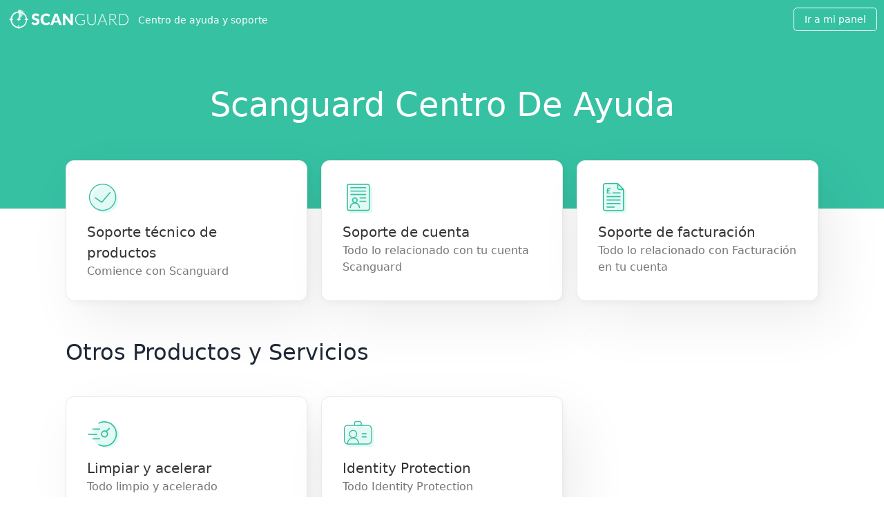

--- FILE ---
content_type: text/html; charset=UTF-8
request_url: https://help.scanguard.com/es/
body_size: 4557
content:

<!doctype html>
<html lang="es">
<head>
  <meta charset="UTF-8">
  <meta name="viewport" content="width=device-width, initial-scale=1, maximum-scale=1.0, shrink-to-fit=no">
  <title>Centro de asistencia de Scanguard: obtenga ayuda con su cuenta de Scanguard</title> <meta name="description" content="Scanguard Centro de ayuda: ¡comience seleccionando una categoría!" />  <link rel="icon" type="image/png" href="/favicon.png">

  <link rel="preload" href="/_r/r/44dbf2a22af2-1/font/MaterialIconsOutline.woff2"
        as="font" type="font/woff2" crossorigin>

      <link rel="alternate" hreflang="cs" href="/cs"/>
      <link rel="alternate" hreflang="da" href="/da"/>
      <link rel="alternate" hreflang="de" href="/de"/>
      <link rel="alternate" hreflang="en" href="/en"/>
      <link rel="alternate" hreflang="fr" href="/fr"/>
      <link rel="alternate" hreflang="it" href="/it"/>
      <link rel="alternate" hreflang="nl" href="/nl"/>
      <link rel="alternate" hreflang="no" href="/no"/>
      <link rel="alternate" hreflang="pl" href="/pl"/>
      <link rel="alternate" hreflang="pt" href="/pt"/>
      <link rel="alternate" hreflang="sv" href="/sv"/>
      <link rel="alternate" hreflang="tr" href="/tr"/>
    <link href="/_r/v/packaged/remarkd/5849ac5d0f8b-1/resources/css/remarkd.css" rel="stylesheet" type="text/css"><link href="/_r/r/92bd90715a62-1/theme.min.css" rel="stylesheet" type="text/css">
  </head>
<body class="remarkd page-home  ">

  <header class="header header--fixed container container--collapse container--full header--fixed--affiliate"
          id="primary-header">
    <div class="header__container">
              <div class="header__burger">
          <svg xmlns="http://www.w3.org/2000/svg" viewBox="0 0 48 48" class="menu">
            <path fill="currentColor"
                  d="M41 14H7a2 2 0 0 1 0-4h34a2 2 0 0 1 0 4ZM41 26H7a2 2 0 0 1 0-4h34a2 2 0 0 1 0 4ZM41 38H7a2 2 0 0 1 0-4h34a2 2 0 0 1 0 4Z"/>
          </svg>
          <svg fill="currentColor" xmlns="http://www.w3.org/2000/svg" viewBox="0 0 24 24" class="close hide">
            <path
              d="M4.99 3.99a1 1 0 0 0-.697 1.717L10.586 12l-6.293 6.293a1 1 0 1 0 1.414 1.414L12 13.414l6.293 6.293a1 1 0 1 0 1.414-1.414L13.414 12l6.293-6.293a1 1 0 0 0-.727-1.717 1 1 0 0 0-.687.303L12 10.586 5.707 4.293a1 1 0 0 0-.717-.303z"/>
          </svg>
        </div>
      
      <div class="header__logo">
        <a href="/es/" title="Scanguard">
          <svg xmlns="https://www.w3.org/2000/svg" viewBox="0 0 420.6 80.6"><path fill="#fff" d="M40.3 69.7c-15.5 0-28.1-12.6-28.1-28.1s12.6-28.1 28.1-28.1c15.5 0 28.1 12.6 28.1 28.1S55.8 69.7 40.3 69.7zm0-52.5a24.41 24.41 0 000 48.8c13.5 0 24.4-11 24.4-24.4 0-13.4-10.9-24.4-24.4-24.4z"/><path fill="#fff" d="M34.2 38.3h12.2V42H34.2z"/><path fill="#fff" d="M38.5 34.1h3.7v12.2h-3.7zM8 38.3h12.2V42H8zM38.5 60.3h3.7v12.2h-3.7zM60.4 38.3h12.2V42H60.4z"/><g><path fill="#fff" d="M38.5 7.9h3.7v12.2h-3.7z"/></g><g><linearGradient id="a" gradientUnits="userSpaceOnUse" x1="40.32" y1="24.01" x2="63.39" y2="24.01"><stop offset="0%" stop-color="#fff"/><stop offset="100%" stop-color="#fff" stop-opacity="0"/></linearGradient><path fill="url(#a)" d="M63.4 17.5c-5.9-6-14-9.7-23.1-9.7v32.4l23.1-22.7z"/></g><g fill="#fff"><path d="M107.1 28.9c-.3.4-.5.7-.8 1-.3.2-.7.3-1.1.3-.4 0-.8-.1-1.3-.4-.5-.3-1-.5-1.6-.9-.6-.3-1.3-.6-2-.9s-1.6-.4-2.6-.4c-1.7 0-2.9.4-3.7 1.1-.8.7-1.2 1.7-1.2 2.9 0 .8.2 1.4.7 1.9.5.5 1.1 1 1.9 1.3.8.4 1.7.7 2.8 1s2.1.7 3.2 1 2.1.8 3.2 1.3c1 .5 1.9 1.2 2.8 2 .8.8 1.5 1.8 1.9 2.9s.7 2.5.7 4.1c0 1.8-.3 3.4-.9 5s-1.5 2.9-2.7 4.1-2.6 2.1-4.3 2.7c-1.7.7-3.7 1-5.9 1-1.2 0-2.4-.1-3.7-.4-1.2-.2-2.4-.6-3.6-1a16.82 16.82 0 01-6-3.7l2.6-4.2c.2-.3.5-.6.8-.8.3-.2.7-.3 1.1-.3.5 0 1.1.2 1.6.5s1.1.7 1.8 1.1c.7.4 1.5.8 2.3 1.1.9.3 1.9.5 3.1.5 1.6 0 2.9-.4 3.8-1.1.9-.7 1.3-1.8 1.3-3.4 0-.9-.2-1.6-.7-2.2-.5-.6-1.1-1-1.9-1.4-.8-.4-1.7-.7-2.7-1l-3.1-.9c-1.1-.3-2.1-.8-3.1-1.3s-1.9-1.2-2.7-2c-.8-.8-1.5-1.8-1.9-3.1-.5-1.2-.7-2.7-.7-4.5 0-1.4.3-2.9.9-4.2.6-1.4 1.4-2.6 2.6-3.7 1.1-1.1 2.5-1.9 4.2-2.6 1.6-.6 3.5-1 5.6-1 1.2 0 2.3.1 3.5.3s2.2.5 3.2.8c1 .4 1.9.8 2.8 1.3.9.5 1.7 1.1 2.3 1.7l-2.5 4.5zM141.9 49.6c.2 0 .4 0 .6.1.2.1.4.2.6.4l3.5 3.7c-1.6 2-3.5 3.6-5.8 4.6-2.3 1-5.1 1.5-8.3 1.5-2.9 0-5.6-.5-7.9-1.5-2.3-1-4.3-2.4-5.9-4.1-1.6-1.8-2.9-3.8-3.7-6.2-.9-2.4-1.3-5-1.3-7.8 0-2.9.5-5.5 1.4-7.9.9-2.4 2.2-4.5 3.9-6.2s3.7-3.1 6.1-4.1c2.4-1 5-1.5 7.8-1.5 1.4 0 2.8.1 4.1.4 1.3.3 2.5.6 3.6 1.1s2.1 1 3.1 1.6 1.8 1.3 2.5 2.1l-3 4c-.2.2-.4.5-.7.7-.3.2-.6.3-1.1.3-.3 0-.6-.1-.9-.2-.3-.1-.6-.3-.9-.5-.3-.2-.7-.4-1-.7-.4-.2-.8-.5-1.3-.7-.5-.2-1.1-.4-1.8-.5-.7-.1-1.5-.2-2.4-.2-1.5 0-2.8.3-4.1.8a8.2 8.2 0 00-3.2 2.4c-.9 1-1.6 2.3-2.1 3.9-.5 1.5-.7 3.3-.7 5.2 0 2 .3 3.7.8 5.3.5 1.5 1.3 2.8 2.2 3.9s2 1.8 3.2 2.4c1.2.5 2.6.8 4 .8.8 0 1.6 0 2.2-.1.7-.1 1.3-.2 1.9-.4a7.74 7.74 0 003.2-1.9c.2-.2.4-.3.7-.4.2-.2.4-.3.7-.3zM185.9 59.6H179c-.8 0-1.4-.2-1.9-.5s-.8-.8-1.1-1.4l-2.3-6.7H159l-2.3 6.7a3.05 3.05 0 01-2.9 1.9h-7l14.9-38.5h9.2l15 38.5zm-14.2-14.7l-3.6-10.6c-.3-.7-.5-1.5-.8-2.4-.3-.9-.6-1.9-.9-2.9-.3 1.1-.5 2.1-.8 3-.3.9-.6 1.7-.8 2.4l-3.5 10.5h10.4zM223.3 21.1v38.5h-4.7c-.7 0-1.3-.1-1.7-.3-.5-.2-.9-.6-1.4-1.2l-18.2-23c.1.7.1 1.4.1 2v22.5h-7.9V21.1h4.7c.4 0 .7 0 1 .1.3 0 .5.1.7.2.2.1.4.2.6.4l.7.7 18.3 23.1c-.1-.7-.1-1.5-.2-2.2 0-.7-.1-1.4-.1-2V21.1h8.1zM263.2 42.6v13.3a22.5 22.5 0 01-13.1 4.1c-3 0-5.6-.5-8-1.4-2.4-.9-4.4-2.2-6-3.9-1.7-1.7-2.9-3.7-3.8-6s-1.3-5-1.3-7.9c0-2.9.4-5.5 1.3-7.9.9-2.4 2.1-4.4 3.8-6s3.6-3 5.9-3.9 4.9-1.4 7.8-1.4c1.4 0 2.7.1 4 .3 1.2.2 2.3.5 3.4.9 1 .4 2 .8 2.9 1.4.9.6 1.8 1.2 2.6 1.9l-.7 1.2c-.2.4-.6.5-1.1.3-.3-.1-.6-.4-1.1-.7-.5-.4-1.2-.8-2-1.2-.9-.4-1.9-.8-3.2-1.1-1.3-.3-2.8-.5-4.7-.5-2.4 0-4.6.4-6.6 1.2-2 .8-3.6 1.9-5 3.3s-2.5 3.2-3.2 5.3c-.7 2.1-1.1 4.4-1.1 7 0 2.6.4 5 1.1 7.1.7 2.1 1.8 3.9 3.3 5.3 1.4 1.5 3.1 2.6 5.2 3.4 2 .8 4.3 1.2 6.9 1.2 1.1 0 2.1-.1 3.1-.2.9-.1 1.8-.3 2.7-.6.9-.3 1.7-.6 2.5-1s1.6-.8 2.4-1.3V44.7H254c-.2 0-.4-.1-.5-.2-.1-.1-.2-.3-.2-.4v-1.5h9.9zM286.6 57.7c1.8 0 3.4-.3 4.8-.9s2.6-1.5 3.6-2.6 1.7-2.4 2.3-3.9c.5-1.5.8-3.1.8-4.9V22.2h2.7v23.1a15.72 15.72 0 01-3.8 10.5c-1.2 1.3-2.7 2.4-4.5 3.1-1.8.8-3.7 1.1-5.9 1.1s-4.2-.4-5.9-1.1c-1.8-.8-3.2-1.8-4.5-3.1-1.2-1.3-2.2-2.9-2.8-4.7-.7-1.8-1-3.7-1-5.8V22.2h2.7v23.1c0 1.7.3 3.4.8 4.9.5 1.5 1.3 2.8 2.2 3.9a11.31 11.31 0 008.5 3.6zM339.8 59.6h-2.1c-.2 0-.5-.1-.6-.2-.2-.1-.3-.3-.4-.5L332.4 48H314l-4.4 10.9c-.1.2-.2.4-.4.5-.2.1-.4.2-.6.2h-2.1l15.3-37.4h2.7l15.3 37.4zM331.5 46l-7.6-18.9c-.3-.6-.5-1.4-.8-2.2l-.3 1.2c-.1.4-.3.7-.4 1L314.8 46h16.7zM372.6 59.6h-2.3c-.3 0-.6 0-.8-.1s-.4-.3-.6-.5l-12-15.2c-.1-.2-.3-.4-.4-.5-.2-.1-.3-.3-.5-.3-.2-.1-.4-.1-.7-.2s-.6-.1-.9-.1h-4.9v16.9h-2.7V22.2h9.6c4.3 0 7.5.8 9.7 2.5s3.2 4.1 3.2 7.3c0 1.4-.2 2.7-.7 3.9-.5 1.2-1.2 2.2-2.1 3.1-.9.9-2 1.6-3.4 2.2-1.3.6-2.8.9-4.4 1.1.4.3.8.6 1.1 1.1l12.8 16.2zM356 40.7c1.7 0 3.1-.2 4.5-.6 1.3-.4 2.4-1 3.3-1.7s1.6-1.6 2.1-2.7c.5-1 .7-2.2.7-3.5 0-2.7-.9-4.6-2.6-5.9-1.7-1.3-4.3-1.9-7.6-1.9h-6.9v16.3h6.5zM411.2 40.9c0 2.9-.4 5.5-1.3 7.8s-2.1 4.3-3.7 5.9a16.1 16.1 0 01-5.6 3.7c-2.2.9-4.6 1.3-7.3 1.3h-13.7V22.2h13.7c2.6 0 5.1.4 7.3 1.3s4.1 2.1 5.6 3.7c1.6 1.6 2.8 3.6 3.7 5.9.8 2.3 1.3 4.9 1.3 7.8zm-2.8 0c0-2.6-.4-4.9-1.1-7-.7-2-1.7-3.8-3.1-5.2-1.3-1.4-2.9-2.5-4.8-3.2-1.9-.7-3.9-1.1-6.1-1.1h-11v33h11c2.2 0 4.3-.4 6.1-1.1s3.4-1.8 4.8-3.2c1.3-1.4 2.3-3.1 3.1-5.2.7-2.1 1.1-4.4 1.1-7z"/></g></svg>          <span class="header__logo__text">Centro de ayuda y soporte</span>
        </a>
      </div>

      <div class="header__navigation-wrapper"></div>

              <div class="header__cta">
          <div class="header__download header__section">
            <a href="https://dashboard.scanguard.com/" class="button downloadlink">Ir a mi panel</a>
          </div>
        </div>
      
    </div>
      </header>


<div id="wrap-content">
  
<div class="doc-page render--home">

  <div class="hero-banner"><div class="hero-banner__container"><div class="hero-banner__content"><h1>Scanguard Centro de ayuda</h1></div></div></div>
  <div class="doc-page__content">
    <main><div class="remarkd-section section--level0 section--with-content"><div class="boxes"><a href="/tech/av/" class="box"><div class="box__image"><img src="https://support-image.scanguard.com/sg-getting-started.svg" alt="" /></div><div class="box__text-wrap"><div class="box__title">Soporte técnico de productos</div><div class="box__text">Comience con Scanguard</div></div></a>
<a href="/es/cuenta" class="box"><div class="box__image"><img src="https://support-image.scanguard.com/sg-account-support.svg" alt="" /></div><div class="box__text-wrap"><div class="box__title">Soporte de cuenta</div><div class="box__text">Todo lo relacionado con tu cuenta Scanguard</div></div></a>
<a href="/es/facturaci-n" class="box"><div class="box__image"><img src="https://support-image.scanguard.com/sg-billing-support.svg" alt="" /></div><div class="box__text-wrap"><div class="box__title">Soporte de facturación</div><div class="box__text">Todo lo relacionado con Facturación en tu cuenta</div></div></a></div></div><div class="remarkd-section section--level1 section--with-content" id="otros-productos-y-servicios"><h2>Otros Productos y Servicios</h2><div class="boxes"><a href="/es/tecnolog-a/limpiar-y-acelerar" class="box"><div class="box__image"><img src="https://support-image.scanguard.com/sg-clean-&amp;-speed-up.svg" alt="" /></div><div class="box__text-wrap"><div class="box__title">Limpiar y acelerar</div><div class="box__text">Todo limpio y acelerado</div></div></a>
<a href="/es/tecnolog-a/idproteger" class="box"><div class="box__image"><img src="https://support-image.scanguard.com/sg-id-protect.svg" alt="" /></div><div class="box__text-wrap"><div class="box__title">Identity Protection</div><div class="box__text">Todo Identity Protection</div></div></a></div></div></main>  </div>

</div>
</div>

  <footer id="primary-footer">
    <div class="footer__wrap">
      <div class="footer__logo">
        <a href="#" title="Scanguard">
          <svg xmlns="http://www.w3.org/2000/svg" viewBox="0 0 420.6 80.6"><path fill="#2D3E51" d="M40.3 69.7c-15.5 0-28.1-12.6-28.1-28.1s12.6-28.1 28.1-28.1c15.5 0 28.1 12.6 28.1 28.1S55.8 69.7 40.3 69.7zm0-52.5c-13.4 0-24.3 11-24.3 24.4C16 55 26.9 66 40.3 66c13.5 0 24.4-11 24.4-24.4 0-13.4-10.9-24.4-24.4-24.4z"/><path fill="#2D3E51" d="M34.2 38.3h12.2V42H34.2z"/><path fill="#2D3E51" d="M38.5 34.1h3.7v12.2h-3.7zM8 38.3h12.2V42H8zM38.5 60.3h3.7v12.2h-3.7zM60.4 38.3h12.2V42H60.4zM38.5 7.9h3.7v12.2h-3.7z"/><linearGradient id="a" x1="40.325" x2="63.395" y1="24.008" y2="24.008" gradientUnits="userSpaceOnUse"><stop offset="0%" style="stop-color:#2d3e51"/><stop offset="100%" style="stop-color:#2d3e51;stop-opacity:0"/></linearGradient><path fill="url(#a)" d="M63.4 17.5c-5.9-6-14-9.7-23.1-9.7v32.4l23.1-22.7z"/><g fill="#2C3E50"><path d="M107.1 28.9c-.3.4-.5.7-.8 1-.3.2-.7.3-1.1.3-.4 0-.8-.1-1.3-.4-.5-.3-1-.5-1.6-.9-.6-.3-1.3-.6-2-.9s-1.6-.4-2.6-.4c-1.7 0-2.9.4-3.7 1.1-.8.7-1.2 1.7-1.2 2.9 0 .8.2 1.4.7 1.9.5.5 1.1 1 1.9 1.3.8.4 1.7.7 2.8 1s2.1.7 3.2 1 2.1.8 3.2 1.3c1 .5 1.9 1.2 2.8 2 .8.8 1.5 1.8 1.9 2.9s.7 2.5.7 4.1c0 1.8-.3 3.4-.9 5s-1.5 2.9-2.7 4.1-2.6 2.1-4.3 2.7c-1.7.7-3.7 1-5.9 1-1.2 0-2.4-.1-3.7-.4-1.2-.2-2.4-.6-3.6-1-1.2-.4-2.3-1-3.3-1.6-1-.6-1.9-1.3-2.7-2.1l2.6-4.2c.2-.3.5-.6.8-.8.3-.2.7-.3 1.1-.3.5 0 1.1.2 1.6.5s1.1.7 1.8 1.1c.7.4 1.5.8 2.3 1.1.9.3 1.9.5 3.1.5 1.6 0 2.9-.4 3.8-1.1.9-.7 1.3-1.8 1.3-3.4 0-.9-.2-1.6-.7-2.2-.5-.6-1.1-1-1.9-1.4-.8-.4-1.7-.7-2.7-1-1-.3-2.1-.6-3.1-.9-1.1-.3-2.1-.8-3.1-1.3s-1.9-1.2-2.7-2c-.8-.8-1.5-1.8-1.9-3.1-.5-1.2-.7-2.7-.7-4.5 0-1.4.3-2.9.9-4.2.6-1.4 1.4-2.6 2.6-3.7 1.1-1.1 2.5-1.9 4.2-2.6 1.6-.6 3.5-1 5.6-1 1.2 0 2.3.1 3.5.3s2.2.5 3.2.8c1 .4 1.9.8 2.8 1.3.9.5 1.7 1.1 2.3 1.7l-2.5 4.5zM141.9 49.6c.2 0 .4 0 .6.1.2.1.4.2.6.4l3.5 3.7c-1.6 2-3.5 3.6-5.8 4.6-2.3 1-5.1 1.5-8.3 1.5-2.9 0-5.6-.5-7.9-1.5-2.3-1-4.3-2.4-5.9-4.1-1.6-1.8-2.9-3.8-3.7-6.2-.9-2.4-1.3-5-1.3-7.8 0-2.9.5-5.5 1.4-7.9.9-2.4 2.2-4.5 3.9-6.2s3.7-3.1 6.1-4.1c2.4-1 5-1.5 7.8-1.5 1.4 0 2.8.1 4.1.4 1.3.3 2.5.6 3.6 1.1s2.1 1 3.1 1.6 1.8 1.3 2.5 2.1l-3 4c-.2.2-.4.5-.7.7-.3.2-.6.3-1.1.3-.3 0-.6-.1-.9-.2-.3-.1-.6-.3-.9-.5-.3-.2-.7-.4-1-.7-.4-.2-.8-.5-1.3-.7-.5-.2-1.1-.4-1.8-.5-.7-.1-1.5-.2-2.4-.2-1.5 0-2.8.3-4.1.8a8.2 8.2 0 0 0-3.2 2.4c-.9 1-1.6 2.3-2.1 3.9-.5 1.5-.7 3.3-.7 5.2 0 2 .3 3.7.8 5.3.5 1.5 1.3 2.8 2.2 3.9s2 1.8 3.2 2.4c1.2.5 2.6.8 4 .8.8 0 1.6 0 2.2-.1.7-.1 1.3-.2 1.9-.4.6-.2 1.1-.4 1.6-.7.5-.3 1-.7 1.6-1.2.2-.2.4-.3.7-.4.2-.2.4-.3.7-.3zM185.9 59.6H179c-.8 0-1.4-.2-1.9-.5s-.8-.8-1.1-1.4l-2.3-6.7H159l-2.3 6.7c-.2.5-.5.9-1 1.3s-1.1.6-1.9.6h-7l14.9-38.5h9.2l15 38.5zm-14.2-14.7-3.6-10.6c-.3-.7-.5-1.5-.8-2.4-.3-.9-.6-1.9-.9-2.9-.3 1.1-.5 2.1-.8 3-.3.9-.6 1.7-.8 2.4l-3.5 10.5h10.4zM223.3 21.1v38.5h-4.7c-.7 0-1.3-.1-1.7-.3-.5-.2-.9-.6-1.4-1.2l-18.2-23c.1.7.1 1.4.1 2v22.5h-7.9V21.1h4.7c.4 0 .7 0 1 .1.3 0 .5.1.7.2.2.1.4.2.6.4l.7.7 18.3 23.1c-.1-.7-.1-1.5-.2-2.2 0-.7-.1-1.4-.1-2V21.1h8.1zM263.2 42.6v13.3c-1.9 1.3-3.9 2.3-6 3-2.1.7-4.5 1.1-7.1 1.1-3 0-5.6-.5-8-1.4-2.4-.9-4.4-2.2-6-3.9-1.7-1.7-2.9-3.7-3.8-6s-1.3-5-1.3-7.9c0-2.9.4-5.5 1.3-7.9.9-2.4 2.1-4.4 3.8-6s3.6-3 5.9-3.9 4.9-1.4 7.8-1.4c1.4 0 2.7.1 4 .3 1.2.2 2.3.5 3.4.9 1 .4 2 .8 2.9 1.4.9.6 1.8 1.2 2.6 1.9l-.7 1.2c-.2.4-.6.5-1.1.3-.3-.1-.6-.4-1.1-.7-.5-.4-1.2-.8-2-1.2-.9-.4-1.9-.8-3.2-1.1-1.3-.3-2.8-.5-4.7-.5-2.4 0-4.6.4-6.6 1.2-2 .8-3.6 1.9-5 3.3s-2.5 3.2-3.2 5.3c-.7 2.1-1.1 4.4-1.1 7 0 2.6.4 5 1.1 7.1.7 2.1 1.8 3.9 3.3 5.3 1.4 1.5 3.1 2.6 5.2 3.4 2 .8 4.3 1.2 6.9 1.2 1.1 0 2.1-.1 3.1-.2.9-.1 1.8-.3 2.7-.6.9-.3 1.7-.6 2.5-1s1.6-.8 2.4-1.3V44.7H254c-.2 0-.4-.1-.5-.2-.1-.1-.2-.3-.2-.4v-1.5h9.9zM286.6 57.7c1.8 0 3.4-.3 4.8-.9s2.6-1.5 3.6-2.6 1.7-2.4 2.3-3.9c.5-1.5.8-3.1.8-4.9V22.2h2.7v23.1c0 2.1-.3 4-1 5.8-.7 1.8-1.6 3.4-2.8 4.7-1.2 1.3-2.7 2.4-4.5 3.1-1.8.8-3.7 1.1-5.9 1.1s-4.2-.4-5.9-1.1c-1.8-.8-3.2-1.8-4.5-3.1-1.2-1.3-2.2-2.9-2.8-4.7-.7-1.8-1-3.7-1-5.8V22.2h2.7v23.1c0 1.7.3 3.4.8 4.9.5 1.5 1.3 2.8 2.2 3.9 1 1.1 2.2 2 3.6 2.6 1.5.7 3.1 1 4.9 1zM339.8 59.6h-2.1c-.2 0-.5-.1-.6-.2-.2-.1-.3-.3-.4-.5L332.4 48H314l-4.4 10.9c-.1.2-.2.4-.4.5-.2.1-.4.2-.6.2h-2.1l15.3-37.4h2.7l15.3 37.4zM331.5 46l-7.6-18.9c-.3-.6-.5-1.4-.8-2.2l-.3 1.2c-.1.4-.3.7-.4 1L314.8 46h16.7zM372.6 59.6h-2.3c-.3 0-.6 0-.8-.1s-.4-.3-.6-.5l-12-15.2c-.1-.2-.3-.4-.4-.5-.2-.1-.3-.3-.5-.3-.2-.1-.4-.1-.7-.2s-.6-.1-.9-.1h-4.9v16.9h-2.7V22.2h9.6c4.3 0 7.5.8 9.7 2.5s3.2 4.1 3.2 7.3c0 1.4-.2 2.7-.7 3.9-.5 1.2-1.2 2.2-2.1 3.1-.9.9-2 1.6-3.4 2.2-1.3.6-2.8.9-4.4 1.1.4.3.8.6 1.1 1.1l12.8 16.2zM356 40.7c1.7 0 3.1-.2 4.5-.6 1.3-.4 2.4-1 3.3-1.7s1.6-1.6 2.1-2.7c.5-1 .7-2.2.7-3.5 0-2.7-.9-4.6-2.6-5.9-1.7-1.3-4.3-1.9-7.6-1.9h-6.9v16.3h6.5zM411.2 40.9c0 2.9-.4 5.5-1.3 7.8s-2.1 4.3-3.7 5.9c-1.6 1.6-3.5 2.9-5.6 3.7-2.2.9-4.6 1.3-7.3 1.3h-13.7V22.2h13.7c2.6 0 5.1.4 7.3 1.3s4.1 2.1 5.6 3.7c1.6 1.6 2.8 3.6 3.7 5.9.8 2.3 1.3 4.9 1.3 7.8zm-2.8 0c0-2.6-.4-4.9-1.1-7-.7-2-1.7-3.8-3.1-5.2-1.3-1.4-2.9-2.5-4.8-3.2-1.9-.7-3.9-1.1-6.1-1.1h-11v33h11c2.2 0 4.3-.4 6.1-1.1s3.4-1.8 4.8-3.2c1.3-1.4 2.3-3.1 3.1-5.2.7-2.1 1.1-4.4 1.1-7z"/></g></svg>        </a>
      </div>
      
  <div class="flag-component">
    <div class="flag-component__wrapper">
      <ul>
        <li>
          <span class="fflag ff-md fflag-ES"></span>
          <ul>
                          <li>
                <a href="/cs" class="fflag fflag-CS ff-md">
                  CS                </a>
              </li>
                          <li>
                <a href="/da" class="fflag fflag-DK ff-md">
                  DA                </a>
              </li>
                          <li>
                <a href="/de" class="fflag fflag-DE ff-md">
                  DE                </a>
              </li>
                          <li>
                <a href="/en" class="fflag fflag-GB ff-md">
                  EN                </a>
              </li>
                          <li>
                <a href="/fr" class="fflag fflag-FR ff-md">
                  FR                </a>
              </li>
                          <li>
                <a href="/it" class="fflag fflag-IT ff-md">
                  IT                </a>
              </li>
                          <li>
                <a href="/nl" class="fflag fflag-NL ff-md">
                  NL                </a>
              </li>
                          <li>
                <a href="/no" class="fflag fflag-NO ff-md">
                  NO                </a>
              </li>
                          <li>
                <a href="/pl" class="fflag fflag-PL ff-md">
                  PL                </a>
              </li>
                          <li>
                <a href="/pt" class="fflag fflag-PT ff-md">
                  PT                </a>
              </li>
                          <li>
                <a href="/sv" class="fflag fflag-SE ff-md">
                  SV                </a>
              </li>
                          <li>
                <a href="/tr" class="fflag fflag-TR ff-md">
                  TR                </a>
              </li>
                      </ul>
        </li>
      </ul>
    </div>
  </div>
      <ul class="links">
                  <li>
            <a href="https://scanguard.com/privacy" target="_blank">
              Política de privacidad            </a>
          </li>
                          <li>
            <a href="https://scanguard.com/terms" target="_blank">
              CLUF            </a>
          </li>
                          <li>
            <a href="https://scanguard.com/terms" target="_blank">
              Términos y condiciones            </a>
          </li>
                                              </ul>
    </div>
  </footer>


<style>
  :root {
    --brand-color-accent: 54, 193, 163;
    --brand-color-hero: 54, 193, 163;
    --brand-color-hero-text: 255, 255, 255;
   --brand-color-button: 54, 193, 163;
  }

  body .conum[data-value], body li.callout::before {
    background-color: rgb(var(--brand-color-accent))
  }

  body .tab-group ul.tab-header li a.active {
    border-bottom-color: rgb(var(--brand-color-accent))
  }
</style>

<script src="/_r/r/e1ceaa1d8a4a-1/theme.min.js"></script><script src="/_r/v/packaged/form/9112221aeb58-1/js/dist/form.min.js"></script><script src="/_r/v/packaged/remarkd/4560536a31c2-1/resources/js/tabs.js"></script><script src="/_r/v/packaged/remarkd/9fd09e4e3361-1/resources/js/accordion.js"></script></body>
</html>


--- FILE ---
content_type: text/css; charset=UTF-8
request_url: https://help.scanguard.com/_r/v/packaged/remarkd/5849ac5d0f8b-1/resources/css/remarkd.css
body_size: 1250
content:
.remarkd .monospace,.remarkd code{font-family:monospace;color:#000;background:rgba(71,87,120,0.1);padding:1px 4px;border-radius:3px;white-space:pre-line}.remarkd .monospace{display:inline-block}.remarkd code{display:block;overflow:auto}.remarkd .highlight{display:inline-block;background-color:#dfeff1;padding:0 4px}.remarkd .hint-tip{position:relative;margin:16px 0;padding:12px;border:1px solid #63b7de;border-radius:3px;background:#e7f5f9;padding-left:40px}.remarkd .hint-tip:before{content:'';position:absolute;background:url("data:image/svg+xml,%3Csvg xmlns='http://www.w3.org/2000/svg' aria-hidden='true' viewBox='0 0 352 512'%3E%3Cpath fill='%230a5aa9' d='M96.06 454.35a32.01 32.01 0 005.36 17.69l17.09 25.69a31.99 31.99 0 0026.64 14.28h61.71a31.99 31.99 0 0026.64-14.28l17.09-25.69a31.99 31.99 0 005.36-17.69l.04-38.35H96.01l.05 38.35zM0 176c0 44.37 16.45 84.85 43.56 115.78 16.52 18.85 42.36 58.23 52.21 91.45l.11.78h160.24l.11-.78c9.85-33.22 35.69-72.6 52.21-91.45A175.02 175.02 0 00352 176C352 78.61 272.91-.3 175.45 0 73.44.31 0 82.97 0 176zm176-80c-44.11 0-80 35.89-80 80a16 16 0 11-32 0c0-61.76 50.24-112 112-112a16 16 0 110 32z'/%3E%3C/svg%3E") no-repeat center center;top:8px;left:15px;width:14px;height:100%;max-height:30px;display:flex;justify-content:center;align-items:center}.remarkd .hint-tip,.remarkd .hint-caption,.remarkd .hint-tip .hint-caption{color:#0a5aa9}.remarkd .hint-caption{padding-right:10px}.remarkd .hint-important .hint-caption,.remarkd .hint-danger .hint-caption{color:#c0392b}.remarkd .hint-important,.remarkd .hint-danger{margin:16px 0;padding:12px;border-left:3px solid #c0392b;background:#f4dddb}.remarkd .hint-note .hint-caption,.remarkd .hint-notice .hint-caption{color:#276bae}.remarkd .hint-note,.remarkd .hint-notice{margin:16px 0;padding:12px;border-left:3px solid #276bae;background:#e6f0f7}.remarkd .hint-success .remarkd .hint-caption{color:#17964b}.remarkd .hint-success{margin:16px 0;padding:12px;border-left:3px solid #17964b;background:#e6f7e6}.remarkd .hint-warning .hint-caption{color:#f18f0f}.remarkd .hint-warning{margin:16px 0;padding:12px;border-left:3px solid #f18f0f;background:#fcf3e3}.remarkd table{border-collapse:separate;border-spacing:1px;background:#BFCFDA;margin:12px 0;word-break:normal}.remarkd table th,.remarkd table td{text-align:left}.remarkd table th{font-weight:bold;padding:4px 6px;background:#F8F9FC}.remarkd table td{background:#fff;padding:3px 6px}.remarkd ul.tab-header{display:flex;border-bottom:1px solid #d8dee4;margin-bottom:0;padding:0}.remarkd ul.tab-header li{display:block}.remarkd ul.tab-header li a{color:#000;padding:10px;text-align:center;display:block;border-bottom:2px solid transparent;text-decoration:none}.remarkd ul.tab-header li a:hover{border-bottom-color:rgba(143,143,143,0.2)}.remarkd ul.tab-header li a.active{border-bottom-color:#5c7ef6;font-weight:600}.remarkd .tabs .tab{display:none;padding:10px}.remarkd .tabs .tab:first-of-type{display:block}.remarkd .video-container{position:relative;overflow:hidden;width:100%;padding-top:56.25%}.remarkd .video-container video{position:absolute;top:0;left:0;bottom:0;right:0;width:100%;height:100%}.remarkd .video-container iframe{position:absolute;top:0;left:0;bottom:0;right:0;width:100%;height:100%}.remarkd .tooltip{border-bottom:1px dashed rgba(0,0,0,0.1)}.remarkd .well{border:1px solid rgba(0,0,0,0.04);background:rgba(0,0,0,0.03);border-radius:6px;padding:15px}.remarkd sup.reference{line-height:1em;font-size:80%}.remarkd sup.reference a:link{text-decoration:none;color:#0041fd}.remarkd ol.reference li{padding:5px;font-size:90%}.remarkd ol.reference li:target{background:rgba(0,112,243,0.10);border-radius:5px}.remarkd a.reference-tobody{text-decoration:none;font-weight:600;color:black}.remarkd sup.reference a:target{font-weight:600}.remarkd h1:target,.remarkd h2:target,.remarkd h3:target,.remarkd h4:target,.remarkd h5:target,.remarkd h6:target{background:rgba(0,112,243,0.10);border-radius:5px}.remarkd .accordion-container .accordion{box-sizing:border-box;background-color:rgba(71,87,120,0.08);color:#444;cursor:pointer;padding:18px;width:100%;text-align:left;border:none;outline:none;transition:0.4s}.remarkd .accordion-container .panel{padding:0 18px;background-color:white;max-height:0;overflow:hidden;transition:max-height 0.2s ease-out}.remarkd .accordion-container .accordion.active,.remarkd .accordion-container .accordion:hover{background-color:#dcdcdc}.remarkd .accordion-container .accordion:after{content:'\02795';font-size:13px;color:#c4c4c4;float:right;margin-left:5px}.remarkd .accordion-container .accordion.active:after{content:"\2796"}

--- FILE ---
content_type: image/svg+xml
request_url: https://support-image.scanguard.com/sg-clean-&-speed-up.svg
body_size: 1282
content:
<?xml version="1.0" encoding="UTF-8"?>
<svg width="48px" height="48px" viewBox="0 0 48 48" version="1.1" xmlns="http://www.w3.org/2000/svg" xmlns:xlink="http://www.w3.org/1999/xlink">
    <title>Clean &amp; Speed Up</title>
    <g id="Clean-&amp;-Speed-Up" stroke="none" stroke-width="1" fill="none" fill-rule="evenodd">
        <g id="C&amp;SU" transform="translate(1.000000, 5.000000)" fill-rule="nonzero">
            <circle id="Oval" fill="#E3F9F4" cx="26.965" cy="20.3758947" r="18.5"></circle>
            <g id="Group" fill="#36C1A3">
                <path d="M15.7339302,1.97084386 C21.7010695,-1.11247511 29.4091986,-0.552313404 34.8794242,3.47093831 C42.5336915,9.10175496 44.6194865,19.8848693 39.6341308,28.0340271 C36.317089,33.4581893 30.396534,36.7508947 24.045089,36.7508947 C21.1477422,36.7508947 18.309099,36.0600469 15.7319223,34.7199263 C15.3031748,34.4969794 15.1363403,33.9686768 15.3592872,33.5399292 C15.582234,33.1111817 16.1105367,32.9443473 16.5392842,33.1672941 C18.8665457,34.3774599 21.4281939,35.0008947 24.045089,35.0008947 C29.789336,35.0008947 35.1432715,32.0233137 38.1412437,27.1209072 C42.6535022,19.745083 40.7630191,9.97168956 33.8424949,4.88064666 C28.9116624,1.25410873 21.9169495,0.745792089 16.5372763,3.52555764 C16.107954,3.74739556 15.5800843,3.57919619 15.3582464,3.14987383 C15.1364085,2.72055147 15.3046078,2.19268177 15.7339302,1.97084386 Z" id="Path"></path>
                <path d="M17.1822769,10.4112758 C17.6655261,10.4112758 18.0572769,10.8030266 18.0572769,11.2862758 C18.0572769,11.769525 17.6655261,12.1612758 17.1822769,12.1612758 L7.435,12.1612758 C6.95175084,12.1612758 6.56,11.769525 6.56,11.2862758 C6.56,10.8030266 6.95175084,10.4112758 7.435,10.4112758 L17.1822769,10.4112758 Z" id="Path-2"></path>
                <path d="M30.5922079,9.84075219 C30.931652,9.49679363 31.4856592,9.49313388 31.8296178,9.83257792 C32.1735764,10.172022 32.1772361,10.7260292 31.8377921,11.0699878 L27.7377921,15.2245168 C27.398348,15.5684754 26.8443408,15.5721352 26.5003822,15.2326911 C26.1564236,14.8932471 26.1527639,14.3392398 26.4922079,13.9952813 L30.5922079,9.84075219 Z" id="Path-2"></path>
                <path d="M17.1822769,24.5366746 C17.6655261,24.5366746 18.0572769,24.9284254 18.0572769,25.4116746 C18.0572769,25.8949238 17.6655261,26.2866746 17.1822769,26.2866746 L7.435,26.2866746 C6.95175084,26.2866746 6.56,25.8949238 6.56,25.4116746 C6.56,24.9284254 6.95175084,24.5366746 7.435,24.5366746 L17.1822769,24.5366746 Z" id="Path-2"></path>
                <path d="M13.0822769,17.8894281 C13.5655261,17.8894281 13.9572769,18.281179 13.9572769,18.7644281 C13.9572769,19.2476773 13.5655261,19.6394281 13.0822769,19.6394281 L0.875,19.6394281 C0.391750844,19.6394281 0,19.2476773 0,18.7644281 C0,18.281179 0.391750844,17.8894281 0.875,17.8894281 L13.0822769,17.8894281 Z" id="Path-2"></path>
                <path d="M24.3616308,13.2106704 C21.5198453,13.2106704 19.2193753,15.5322261 19.2193753,18.3920388 C19.2193753,21.2518514 21.5198453,23.5734072 24.3616308,23.5734072 C27.2034162,23.5734072 29.5038863,21.2518514 29.5038863,18.3920388 C29.5038863,15.5322261 27.2034162,13.2106704 24.3616308,13.2106704 Z M24.3616308,14.9606704 C26.2333256,14.9606704 27.7538863,16.4951682 27.7538863,18.3920388 C27.7538863,20.2889093 26.2333256,21.8234072 24.3616308,21.8234072 C22.4899359,21.8234072 20.9693753,20.2889093 20.9693753,18.3920388 C20.9693753,16.4951682 22.4899359,14.9606704 24.3616308,14.9606704 Z" id="Path"></path>
            </g>
        </g>
    </g>
</svg>

--- FILE ---
content_type: image/svg+xml
request_url: https://support-image.scanguard.com/sg-getting-started.svg
body_size: 550
content:
<?xml version="1.0" encoding="UTF-8"?>
<svg width="48px" height="48px" viewBox="0 0 48 48" version="1.1" xmlns="http://www.w3.org/2000/svg" xmlns:xlink="http://www.w3.org/1999/xlink">
    <title>Getting Started</title>
    <g id="Getting-Started" stroke="none" stroke-width="1" fill="none" fill-rule="evenodd">
        <g id="Icon/48px/Tick-Circle" transform="translate(2.937500, 2.937500)">
            <circle id="Oval" fill="#E3F9F4" cx="22.96875" cy="22.96875" r="19.21875"></circle>
            <path d="M19.6875,0 C30.560606,0 39.375,8.81439399 39.375,19.6875 C39.375,30.560606 30.560606,39.375 19.6875,39.375 C8.81439399,39.375 0,30.560606 0,19.6875 C0,8.81439399 8.81439399,0 19.6875,0 Z M19.6875,1.40625 C9.59104442,1.40625 1.40625,9.59104442 1.40625,19.6875 C1.40625,29.7839556 9.59104442,37.96875 19.6875,37.96875 C29.7839556,37.96875 37.96875,29.7839556 37.96875,19.6875 C37.96875,9.59104442 29.7839556,1.40625 19.6875,1.40625 Z M29.6798144,12.440452 C30.0068351,12.107495 30.5421428,12.1026556 30.8745779,12.4293838 C31.208115,12.7563995 31.2129544,13.2914115 30.8859337,13.6244164 L19.0762721,27.5599781 C18.9123545,27.7272951 18.6934782,27.8129181 18.4732124,27.8129181 C18.300143,27.8129181 18.1265465,27.7602602 17.9777222,27.6524049 L8.78697497,21.3205863 C8.40902052,21.0467556 8.32449825,20.5185954 8.59799774,20.1403593 C8.87207222,19.7626981 9.40057596,19.6781771 9.77824292,19.9516724 L18.3795863,25.8569093 Z" id="Combined-Shape" fill="#36C1A3"></path>
        </g>
    </g>
</svg>

--- FILE ---
content_type: image/svg+xml
request_url: https://support-image.scanguard.com/sg-account-support.svg
body_size: 1557
content:
<?xml version="1.0" encoding="UTF-8"?>
<svg width="48px" height="48px" viewBox="0 0 48 48" version="1.1" xmlns="http://www.w3.org/2000/svg" xmlns:xlink="http://www.w3.org/1999/xlink">
    <title>Account Support</title>
    <g id="Account-Support" stroke="none" stroke-width="1" fill="none" fill-rule="evenodd">
        <g id="Group" transform="translate(6.000000, 3.000000)" fill-rule="nonzero">
            <path d="M33.6976799,3.48648649 C35.5215009,3.48648649 37,4.96072004 37,6.77927928 L37,39.7072072 C37,41.5257665 35.5215009,43 33.6976799,43 L6.77107008,43 C4.94724906,43 3.46875,41.5257665 3.46875,39.7072072 L3.46875,6.77927928 C3.46875,4.96072004 4.94724906,3.48648649 6.77107008,3.48648649 L33.6976799,3.48648649 Z" id="Path" fill="#E3F9F4"></path>
            <path d="M30.2289299,0 C32.0527509,0 33.53125,1.47423355 33.53125,3.29279279 L33.53125,36.2207207 C33.53125,38.03928 32.0527509,39.5135135 30.2289299,39.5135135 L3.30232008,39.5135135 C1.47849906,39.5135135 0,38.03928 0,36.2207207 L0,3.29279279 C0,1.47423355 1.47849906,0 3.30232008,0 L30.2289299,0 Z M30.2289299,1.6463964 L3.30232008,1.6463964 C2.45554603,1.6463964 1.75764804,2.28197157 1.6622686,3.10078819 L1.65116004,3.29279279 L1.65116004,36.2207207 C1.65116004,37.0650518 2.28857417,37.7609363 3.10975993,37.8560406 L3.30232008,37.8671171 L30.2289299,37.8671171 C31.075704,37.8671171 31.773602,37.2315419 31.8689814,36.4127253 L31.88009,36.2207207 L31.88009,3.29279279 C31.88009,2.44846172 31.2426758,1.75257717 30.4214901,1.65747291 L30.2289299,1.6463964 Z M11.8121449,19.7567568 C14.0919212,19.7567568 15.940045,21.5995487 15.940045,23.8727477 C15.940045,25.4053331 15.0999943,26.7422801 13.8539727,27.4507616 C16.9648046,28.3334255 19.2423651,31.1886659 19.2423651,34.5743243 C19.2423651,35.0289641 18.8727403,35.3975225 18.416785,35.3975225 C17.9608298,35.3975225 17.591205,35.0289641 17.591205,34.5743243 C17.591205,31.3918456 15.0038317,28.8119369 11.8121449,28.8119369 C8.62045811,28.8119369 6.03308475,31.3918456 6.03308475,34.5743243 C6.03308475,35.0289641 5.66345999,35.3975225 5.20750473,35.3975225 C4.75154948,35.3975225 4.38192472,35.0289641 4.38192472,34.5743243 C4.38192472,31.1886659 6.65948513,28.3334255 9.77023146,27.4488106 C8.52429543,26.7422801 7.68424479,25.4053331 7.68424479,23.8727477 C7.68424479,21.5995487 9.53236862,19.7567568 11.8121449,19.7567568 Z M11.8121449,21.4031532 C10.4442791,21.4031532 9.33540483,22.5088283 9.33540483,23.8727477 C9.33540483,25.2366672 10.4442791,26.3423423 11.8121449,26.3423423 C13.1800106,26.3423423 14.2888849,25.2366672 14.2888849,23.8727477 C14.2888849,22.5088283 13.1800106,21.4031532 11.8121449,21.4031532 Z M27.4981652,24.6959459 C27.9541205,24.6959459 28.3237453,25.0645043 28.3237453,25.5191441 C28.3237453,25.9232684 28.0316961,26.2593777 27.6465643,26.3290795 L27.4981652,26.3423423 L19.2423651,26.3423423 C18.7864098,26.3423423 18.416785,25.973784 18.416785,25.5191441 C18.416785,25.1150199 18.7088342,24.7789105 19.093966,24.7092088 L19.2423651,24.6959459 L27.4981652,24.6959459 Z M27.4981652,19.7567568 C27.9541205,19.7567568 28.3237453,20.1253151 28.3237453,20.579955 C28.3237453,20.9840792 28.0316961,21.3201886 27.6465643,21.3898903 L27.4981652,21.4031532 L19.2423651,21.4031532 C18.7864098,21.4031532 18.416785,21.0345948 18.416785,20.579955 C18.416785,20.1758307 18.7088342,19.8397214 19.093966,19.7700196 L19.2423651,19.7567568 L27.4981652,19.7567568 Z M27.4981652,14.8175676 C27.9541205,14.8175676 28.3237453,15.186126 28.3237453,15.6407658 C28.3237453,16.04489 28.0316961,16.3809994 27.6465643,16.4507011 L27.4981652,16.463964 L6.03308475,16.463964 C5.5771295,16.463964 5.20750473,16.0954056 5.20750473,15.6407658 C5.20750473,15.2366415 5.49955393,14.9005322 5.8846857,14.8308304 L6.03308475,14.8175676 L27.4981652,14.8175676 Z M27.4981652,9.87837838 C27.9541205,9.87837838 28.3237453,10.2469368 28.3237453,10.7015766 C28.3237453,11.1057009 28.0316961,11.4418102 27.6465643,11.5115119 L27.4981652,11.5247748 L6.03308475,11.5247748 C5.5771295,11.5247748 5.20750473,11.1562164 5.20750473,10.7015766 C5.20750473,10.2974523 5.49955393,9.96134298 5.8846857,9.8916412 L6.03308475,9.87837838 L27.4981652,9.87837838 Z M27.4981652,4.93918919 C27.9541205,4.93918919 28.3237453,5.30774758 28.3237453,5.76238739 C28.3237453,6.16651166 28.0316961,6.50262099 27.6465643,6.57232276 L27.4981652,6.58558559 L6.03308475,6.58558559 C5.5771295,6.58558559 5.20750473,6.2170272 5.20750473,5.76238739 C5.20750473,5.35826311 5.49955393,5.02215379 5.8846857,4.95245201 L6.03308475,4.93918919 L27.4981652,4.93918919 Z" id="Combined-Shape" fill="#36C1A3"></path>
        </g>
    </g>
</svg>

--- FILE ---
content_type: image/svg+xml
request_url: https://support-image.scanguard.com/sg-billing-support.svg
body_size: 4094
content:
<?xml version="1.0" encoding="UTF-8"?>
<svg width="48px" height="48px" viewBox="0 0 48 48" version="1.1" xmlns="http://www.w3.org/2000/svg" xmlns:xlink="http://www.w3.org/1999/xlink">
    <title>Billing Support</title>
    <defs>
        <polygon id="path-1" points="9.51691581e-17 0 30.8125 0 30.8125 40.7804878 9.51691581e-17 40.7804878"></polygon>
    </defs>
    <g id="Billing-Support" stroke="none" stroke-width="1" fill="none" fill-rule="evenodd">
        <g id="Group" transform="translate(7.000000, 2.000000)">
            <path d="M6.08224895,44 C5.7363657,43.8709484 5.37098097,43.7779631 5.04813517,43.6062489 C3.88168997,42.9858861 3.2630004,42.0011359 3.20160291,40.6895542 C3.17438657,40.1068536 3.19495955,39.5218124 3.1948524,38.9378351 C3.19474525,28.2271875 3.1942095,17.5164335 3.19538816,6.80578593 C3.19560246,4.92714304 4.34522496,3.5491737 6.15253997,3.26170665 C6.37519964,3.22638502 6.60525272,3.22723614 6.83187697,3.22712975 C12.6599241,3.22532111 18.4879712,3.228832 24.3160183,3.21946656 C24.7504083,3.21872491 25.0771115,3.35320246 25.3815273,3.65694724 C28.1068045,6.3753301 30.8390465,9.08701035 33.5763246,11.7934775 C33.8714183,12.0853065 34.0003209,12.4019246 34,12.8182305 C33.9922845,22.0026004 33.9944276,31.1870767 33.9937846,40.3714467 C33.9936775,42.2420039 33.0332836,43.4656007 31.2026096,43.9372296 C31.1675713,43.9462728 31.1385334,43.9786155 31.1067095,44 L6.08224895,44 Z" id="Path" fill="#E3F9F4"></path>
            <g id="Group-16">
                <g id="Group-3">
                    <mask id="mask-2" fill="white">
                        <use xlink:href="#path-1"></use>
                    </mask>
                    <g id="Clip-2"></g>
                    <path d="M22.2448169,3.0007006 C22.2448169,4.25249085 22.2377449,5.47002337 22.2469599,6.6873431 C22.2553177,7.7934848 22.9686215,8.49704497 24.0880275,8.50544981 C25.2373285,8.51417383 26.3868439,8.50821597 27.5361449,8.50576898 C27.6176868,8.50566259 27.6991215,8.48193752 27.7567687,8.47289433 C25.9259876,6.65531957 24.1056002,4.84806469 22.2448169,3.0007006 L22.2448169,3.0007006 Z M20.5402596,1.69837488 L20.0962261,1.69837488 C14.6303492,1.69837488 9.16447227,1.69837488 3.69859535,1.69890683 C2.38213882,1.69911961 1.71233826,2.37246488 1.71233826,3.69404728 C1.71201681,14.8268523 1.71201681,25.9596572 1.71233826,37.0925686 C1.71233826,38.432131 2.37903145,39.0883474 3.73952701,39.0883474 C11.5172927,39.0883474 19.2951656,39.0883474 27.0730385,39.0883474 C28.4329983,39.0883474 29.1018345,38.4313863 29.1019417,37.0938453 C29.1023055,28.2831187 29.1023055,19.4723921 29.1023055,10.6616654 C29.1023055,10.5198469 29.1023055,10.3779221 29.1023055,10.1998244 L28.6222269,10.1998244 C27.1388292,10.1998244 25.6554315,10.2013139 24.1720338,10.1982286 C23.9455167,10.197803 23.7155708,10.1975902 23.4931254,10.1616302 C21.7272778,9.87682295 20.5499032,8.51204602 20.5418669,6.73436769 C20.5343663,5.07648502 20.5402596,3.41849597 20.5402596,1.69837488 L20.5402596,1.69837488 Z M2.89474895,40.7804878 C2.5488657,40.6514362 2.18348097,40.5584509 1.86063517,40.3867367 C0.694189967,39.7663739 0.0755004033,38.7816237 0.0141029111,37.470042 C-0.0131134293,36.8873414 0.00745955242,36.3023002 0.00735240148,35.7183229 C0.00724525053,25.0076753 0.0067094958,14.2969213 0.00788815621,3.58627374 C0.0081024581,1.70763085 1.15772496,0.329661505 2.96503997,0.0421944597 C3.18769964,0.00687282424 3.41775272,0.00772394799 3.64437697,0.00761755752 C9.47242409,0.00580891956 15.3004712,0.00931980501 21.1285183,-4.56316763e-05 C21.5629083,-0.000787289465 21.8896115,0.133690262 22.1940273,0.437435049 C24.9193045,3.1558179 27.6515465,5.86749815 30.3888246,8.57396528 C30.6839183,8.86579433 30.8128209,9.18241236 30.8125,9.59871826 C30.8047845,18.7830882 30.8069276,27.9675645 30.8062846,37.1519345 C30.8061775,39.0224917 29.8457836,40.2460885 28.0151096,40.7177174 C27.9800713,40.7267606 27.9510334,40.7591033 27.9192095,40.7804878 L2.89474895,40.7804878 Z" id="Fill-1" fill="#36C1A3" mask="url(#mask-2)"></path>
                </g>
                <path d="M15.3611294,20.3933718 C12.3160066,20.3933718 9.27088388,20.3945421 6.22576113,20.3903928 C6.04221156,20.3900737 5.8479469,20.3765621 5.67725544,20.3167706 C5.30779898,20.1871871 5.09531865,19.8041814 5.14900127,19.4297933 C5.20354111,19.0500857 5.50634968,18.7548522 5.89680773,18.7133599 C6.04231871,18.6979333 6.19018702,18.7015506 6.33698382,18.7015506 C12.3871548,18.7010186 18.4373259,18.7010186 24.4876041,18.7012314 C25.2744135,18.7012314 25.6823371,18.9981672 25.6706577,19.5599089 C25.6594068,20.1071814 25.2568407,20.3932654 24.4964976,20.3932654 C21.4513748,20.3934782 18.4062521,20.3933718 15.3611294,20.3933718" id="Fill-4" fill="#36C1A3"></path>
                <path d="M15.4028539,23.797888 C18.4079022,23.797888 21.4129505,23.7977817 24.4179988,23.7981008 C24.5649028,23.7981008 24.7123425,23.794058 24.8584963,23.8048034 C25.3254602,23.8390612 25.6634143,24.1847238 25.6704826,24.6274145 C25.6772367,25.0663816 25.3427115,25.4350246 24.8862484,25.4834322 C24.7673109,25.4959863 24.6461232,25.489922 24.526007,25.489922 C18.4490482,25.4902412 12.3721966,25.4901348 6.29523781,25.4900284 C6.18840831,25.4900284 6.08115022,25.4944968 5.97485648,25.4867303 C5.49235577,25.4519407 5.14036491,25.0897875 5.14313441,24.6352874 C5.14593676,24.1773828 5.49407018,23.8172511 5.98717884,23.8053354 C6.6679088,23.7888449 7.34928167,23.7982072 8.03044023,23.7981008 C10.4879472,23.7976753 12.945347,23.797888 15.4028539,23.797888" id="Fill-6" fill="#36C1A3"></path>
                <path d="M15.4157228,30.5869511 C12.3839939,30.5869511 9.35215787,30.5870575 6.32042899,30.5865255 C6.1736322,30.5865255 6.02469238,30.5956751 5.88036006,30.5751417 C5.44714878,30.5134353 5.13330366,30.1408558 5.14359015,29.717209 C5.15398379,29.2887746 5.47961552,28.9458781 5.92214893,28.9040666 C6.04151508,28.8926829 6.1622742,28.8950235 6.28239041,28.8950235 C12.3593492,28.8945979 18.4362008,28.8946925 24.5130524,28.8946925 C24.5264463,28.8946925 24.5398401,28.8946925 24.5531269,28.8946925 C25.2763957,28.8971513 25.6722113,29.1963213 25.670822,29.7391254 C25.6693183,30.2786315 25.2636448,30.5867383 24.551091,30.5867383 C21.5059683,30.5871639 18.4608455,30.5869511 15.4157228,30.5869511" id="Fill-8" fill="#36C1A3"></path>
                <path d="M11.1160767,33.9914886 C12.7185191,33.9914886 14.3210687,33.9912758 15.9235111,33.9918078 C16.0570212,33.9918078 16.191067,33.9887225 16.323827,34.0001062 C16.7801829,34.0394707 17.0913493,34.3620466 17.1049574,34.8023968 C17.1189942,35.2584927 16.8095423,35.61905 16.3487932,35.6756497 C16.2433567,35.688523 16.1354557,35.6834162 16.0287333,35.6834162 C12.7569863,35.6838418 9.48523934,35.684161 6.21349235,35.6834162 C5.54187022,35.6832034 5.13908981,35.3589253 5.1432365,34.8275049 C5.14744759,34.2916161 5.53201233,33.9927653 6.22849348,33.9920206 C7.85772362,33.9904247 9.48684661,33.9914886 11.1160767,33.9914886" id="Fill-10" fill="#36C1A3"></path>
                <path d="M19.6853558,13.60433 C21.3144788,13.60433 22.9436018,13.6031597 24.5727248,13.6061387 C24.7452378,13.6064578 24.9249299,13.6047556 25.0886566,13.6494396 C25.4490052,13.7477444 25.6971668,14.1348993 25.6685575,14.5073723 C25.6396267,14.8856968 25.3547124,15.2062513 24.9717549,15.278916 C24.8679256,15.2985982 24.7590603,15.2958321 24.6524451,15.2959385 C21.3408379,15.2966832 18.0291236,15.294449 14.7174093,15.2995581 C14.3438811,15.3000877 14.0280001,15.2097622 13.8237704,14.8822923 C13.4668506,14.310018 13.8784174,13.6174161 14.5977217,13.6091176 C15.8393869,13.5949677 17.0813735,13.6046492 18.323253,13.60433 C18.7773587,13.6042236 19.2313572,13.60433 19.6853558,13.60433" id="Fill-12" fill="#36C1A3"></path>
                <path d="M7.78242865,11.900508 L7.8054661,12.3844782 C7.8054661,12.6804565 7.74814035,12.9651574 7.63316738,13.2384745 C7.51819442,13.5117916 7.35318196,13.7565961 7.13845146,13.9728879 L11.238261,13.9728879 L11.238261,15.2574464 L5.51136434,15.2574464 L5.51136434,13.9728879 L5.56879725,13.9728879 C5.74902514,13.9274592 5.88414249,13.7471273 5.97425643,13.4321051 C6.06415608,13.1169766 6.10926662,12.7924856 6.10926662,12.4584196 L6.08633632,11.900508 L5.14330084,11.900508 L5.14330084,10.6159494 L6.03447526,10.6159494 L5.98840036,9.39416131 C5.98840036,8.59495611 6.21952495,7.96693318 6.68134553,7.5101989 C7.14327326,7.05346462 7.76153422,6.82515068 8.53580695,6.82515068 C9.36001203,6.82515068 9.99916743,7.03729327 10.4532731,7.46168485 C10.9077003,7.88607642 11.1270383,8.44654141 11.1117157,9.14297342 L11.1002506,9.17723115 L9.46727013,9.17723115 C9.46727013,8.81188628 9.37897775,8.542612 9.20271444,8.36940832 C9.02645114,8.19620464 8.80218421,8.1096028 8.53012795,8.1096028 C8.26160768,8.1096028 8.05094892,8.22088723 7.89740162,8.44366887 C7.74417576,8.66623773 7.66745568,8.98317493 7.66745568,9.39416131 L7.72510289,10.6159494 L9.76622127,10.6159494 L9.76622127,11.900508 L7.78242865,11.900508 Z" id="Fill-14" fill="#36C1A3"></path>
            </g>
        </g>
    </g>
</svg>

--- FILE ---
content_type: image/svg+xml
request_url: https://support-image.scanguard.com/sg-id-protect.svg
body_size: 1479
content:
<?xml version="1.0" encoding="UTF-8"?>
<svg width="48px" height="48px" viewBox="0 0 48 48" version="1.1" xmlns="http://www.w3.org/2000/svg" xmlns:xlink="http://www.w3.org/1999/xlink">
    <title>ID Protect</title>
    <g id="ID-Protect" stroke="none" stroke-width="1" fill="none" fill-rule="evenodd">
        <g id="Icon/48px/Password-Vault" transform="translate(2.000000, 4.750000)">
            <path d="M26.5833333,3.66666667 C28.1021164,3.66666667 29.3333333,4.8978836 29.3333333,6.41666667 L29.3326667,9.16666667 L38.5,9.16666667 C41.5375661,9.16666667 44,11.6291005 44,14.6666667 L44,32.0833333 C44,35.1208995 41.5375661,37.5833333 38.5,37.5833333 L9.16666667,37.5833333 C6.12910054,37.5833333 3.66666667,35.1208995 3.66666667,32.0833333 L3.66666667,14.6666667 C3.66666667,11.6291005 6.12910054,9.16666667 9.16666667,9.16666667 L18.3326667,9.16666667 L18.3333333,6.41666667 C18.3333333,4.8978836 19.5645503,3.66666667 21.0833333,3.66666667 L26.5833333,3.66666667 Z" id="Combined-Shape" fill="#E3F9F4"></path>
            <path d="M22.9166667,0 C24.4354497,0 25.6666667,1.23121694 25.6666667,2.75 L25.666,5.5 L34.8333333,5.5 C37.8708995,5.5 40.3333333,7.96243388 40.3333333,11 L40.3333333,28.4166667 C40.3333333,31.4542328 37.8708995,33.9166667 34.8333333,33.9166667 L21.8921552,33.916072 L20.4961628,33.9174099 L20.496,33.916 L6.08698233,33.9164182 L5.5,33.9166667 L5.497,33.916 L5.27879286,33.9122995 C5.26304564,33.9116766 5.24731545,33.9109875 5.23160254,33.9102325 L5.5,33.9166667 C5.40088427,33.9166667 5.30238088,33.9140449 5.20455542,33.9088669 C5.1324285,33.9050489 5.06068536,33.8998427 4.98933684,33.8932738 C4.95883989,33.8904675 4.92815599,33.887384 4.89754753,33.8840493 C4.84950791,33.8788118 4.80208417,33.8730139 4.75485086,33.8666165 C4.730905,33.8633761 4.70637658,33.8598874 4.68190084,33.8562375 C2.03182341,33.4605502 0,31.1758873 0,28.4166667 L0,11 C0,7.96243388 2.46243388,5.5 5.5,5.5 L14.666,5.5 L14.6666667,2.75 C14.6666667,1.23121694 15.8978836,0 17.4166667,0 L22.9166667,0 Z M13.2916667,25.2083333 C9.2415785,25.2083333 5.95833333,28.4915785 5.95833333,32.5416667 L20.625,32.5416667 C20.625,28.4915785 17.3417548,25.2083333 13.2916667,25.2083333 Z M34.8333333,6.875 L5.5,6.875 C3.28691611,6.875 1.480885,8.61780014 1.37948982,10.8058173 L1.375,11 L1.375,28.4166667 C1.375,30.380424 2.74723172,32.0236794 4.58511753,32.4398552 L4.58333333,32.5416667 C4.58333333,28.6029943 7.19814526,25.2750439 10.786541,24.1990438 C8.74751501,23.2532597 7.33333333,21.1876131 7.33333333,18.7916667 C7.33333333,15.50097 10.00097,12.8333333 13.2916667,12.8333333 C16.5823633,12.8333333 19.25,15.50097 19.25,18.7916667 C19.25,21.1876131 17.8358183,23.2532597 15.7966261,24.1994354 C19.3851881,25.2750439 22,28.6029943 22,32.5416667 L34.8333333,32.5416667 C37.0464172,32.5416667 38.8524483,30.7988665 38.9538435,28.6108494 L38.9583333,28.4166667 L38.9583333,11 C38.9583333,8.78691611 37.2155332,6.980885 35.0275161,6.87948982 L34.8333333,6.875 Z M32.0833333,22 C32.5895944,22 33,22.4104056 33,22.9166667 C33,23.4229277 32.5895944,23.8333333 32.0833333,23.8333333 L26.5833333,23.8333333 C26.0770723,23.8333333 25.6666667,23.4229277 25.6666667,22.9166667 C25.6666667,22.4104056 26.0770723,22 26.5833333,22 L32.0833333,22 Z M13.2916667,14.2083333 C10.7603616,14.2083333 8.70833333,16.2603616 8.70833333,18.7916667 C8.70833333,21.3229718 10.7603616,23.375 13.2916667,23.375 C15.8229718,23.375 17.875,21.3229718 17.875,18.7916667 C17.875,16.2603616 15.8229718,14.2083333 13.2916667,14.2083333 Z M32.0833333,17.4166667 C32.5895944,17.4166667 33,17.8270723 33,18.3333333 C33,18.8395944 32.5895944,19.25 32.0833333,19.25 L26.5833333,19.25 C26.0770723,19.25 25.6666667,18.8395944 25.6666667,18.3333333 C25.6666667,17.8270723 26.0770723,17.4166667 26.5833333,17.4166667 L32.0833333,17.4166667 Z M22.9166667,1.375 L17.4166667,1.375 C16.7019452,1.375 16.1145887,1.92031408 16.047961,2.61757832 L16.0416667,2.75 L16.041,5.5 L24.291,5.5 L24.2916667,2.75 C24.2916667,2.03527856 23.7463526,1.44792205 23.0490883,1.38129436 L22.9166667,1.375 Z" id="Combined-Shape" fill="#36C1A3"></path>
        </g>
    </g>
</svg>